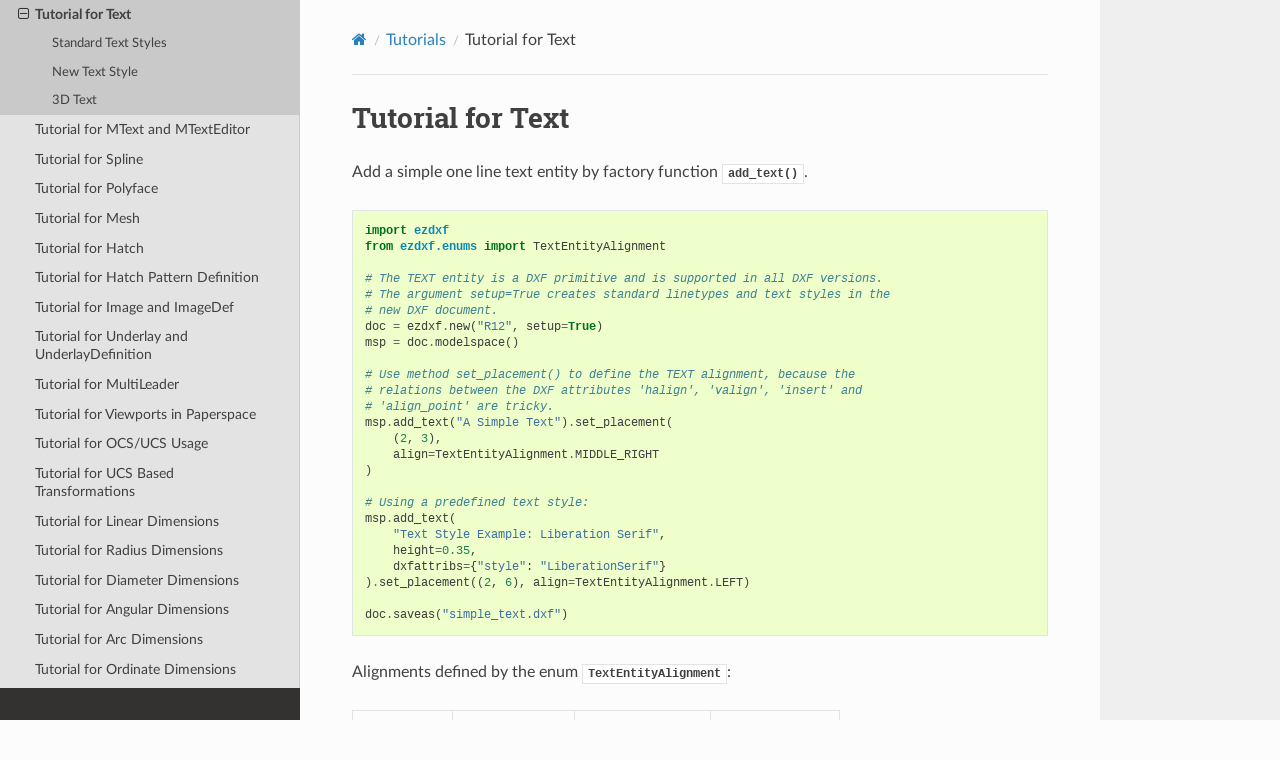

--- FILE ---
content_type: text/html
request_url: https://ezdxf.mozman.at/docs/tutorials/text.html
body_size: 4600
content:


<!DOCTYPE html>
<html class="writer-html5" lang="en" data-content_root="../">
<head>
  <meta charset="utf-8" /><meta name="viewport" content="width=device-width, initial-scale=1" />

  <meta name="viewport" content="width=device-width, initial-scale=1.0" />
  <title>Tutorial for Text &mdash; ezdxf 1.4.3 documentation</title>
      <link rel="stylesheet" type="text/css" href="../_static/pygments.css?v=03e43079" />
      <link rel="stylesheet" type="text/css" href="../_static/css/theme.css?v=e59714d7" />
      <link rel="stylesheet" type="text/css" href="../_static/theme_overrides.css?v=a23f4e7f" />

  
      <script src="../_static/jquery.js?v=5d32c60e"></script>
      <script src="../_static/_sphinx_javascript_frameworks_compat.js?v=2cd50e6c"></script>
      <script src="../_static/documentation_options.js?v=a68a9277"></script>
      <script src="../_static/doctools.js?v=9bcbadda"></script>
      <script src="../_static/sphinx_highlight.js?v=dc90522c"></script>
    <script src="../_static/js/theme.js"></script>
    <link rel="index" title="Index" href="../genindex.html" />
    <link rel="search" title="Search" href="../search.html" />
    <link rel="next" title="Tutorial for MText and MTextEditor" href="mtext.html" />
    <link rel="prev" title="Tutorial for LWPolyline" href="lwpolyline.html" /> 
</head>

<body class="wy-body-for-nav"> 
  <div class="wy-grid-for-nav">
    <nav data-toggle="wy-nav-shift" class="wy-nav-side">
      <div class="wy-side-scroll">
        <div class="wy-side-nav-search" >

          
          
          <a href="../index.html" class="icon icon-home">
            ezdxf
          </a>
<div role="search">
  <form id="rtd-search-form" class="wy-form" action="../search.html" method="get">
    <input type="text" name="q" placeholder="Search docs" aria-label="Search docs" />
    <input type="hidden" name="check_keywords" value="yes" />
    <input type="hidden" name="area" value="default" />
  </form>
</div>
        </div><div class="wy-menu wy-menu-vertical" data-spy="affix" role="navigation" aria-label="Navigation menu">
              <ul class="current">
<li class="toctree-l1"><a class="reference internal" href="../introduction.html">Introduction</a></li>
<li class="toctree-l1"><a class="reference internal" href="../setup.html">Setup &amp; Dependencies</a></li>
<li class="toctree-l1"><a class="reference internal" href="../usage_for_beginners.html">Usage for Beginners</a></li>
<li class="toctree-l1"><a class="reference internal" href="../concepts/index.html">Basic Concepts</a></li>
<li class="toctree-l1"><a class="reference internal" href="../tasks/index.html">Tasks</a></li>
<li class="toctree-l1"><a class="reference internal" href="../xref.html">External References (XREF)</a></li>
<li class="toctree-l1"><a class="reference internal" href="../addons/index.html">Add-ons</a></li>
<li class="toctree-l1"><a class="reference internal" href="../reference.html">Reference</a></li>
<li class="toctree-l1"><a class="reference internal" href="../launcher.html">Launcher</a></li>
<li class="toctree-l1 current"><a class="reference internal" href="index.html">Tutorials</a><ul class="current">
<li class="toctree-l2"><a class="reference internal" href="getting_data.html">Tutorial for Getting Data from DXF Files</a></li>
<li class="toctree-l2"><a class="reference internal" href="simple_drawings.html">Tutorial for Creating DXF Drawings</a></li>
<li class="toctree-l2"><a class="reference internal" href="common_graphical_attributes.html">Tutorial for Common Graphical Attributes</a></li>
<li class="toctree-l2"><a class="reference internal" href="layers.html">Tutorial for Layers</a></li>
<li class="toctree-l2"><a class="reference internal" href="linetypes.html">Tutorial for Creating Linetype Pattern</a></li>
<li class="toctree-l2"><a class="reference internal" href="linetypes.html#tutorial-for-creating-complex-linetype-pattern">Tutorial for Creating Complex Linetype Pattern</a></li>
<li class="toctree-l2"><a class="reference internal" href="dxf_primitives.html">Tutorial for Simple DXF Entities</a></li>
<li class="toctree-l2"><a class="reference internal" href="entity_selection.html">Tutorial for Entity Selection</a></li>
<li class="toctree-l2"><a class="reference internal" href="blocks.html">Tutorial for Blocks</a></li>
<li class="toctree-l2"><a class="reference internal" href="lwpolyline.html">Tutorial for LWPolyline</a></li>
<li class="toctree-l2 current"><a class="current reference internal" href="#">Tutorial for Text</a><ul>
<li class="toctree-l3"><a class="reference internal" href="#standard-text-styles">Standard Text Styles</a></li>
<li class="toctree-l3"><a class="reference internal" href="#new-text-style">New Text Style</a></li>
<li class="toctree-l3"><a class="reference internal" href="#d-text">3D Text</a></li>
</ul>
</li>
<li class="toctree-l2"><a class="reference internal" href="mtext.html">Tutorial for MText and MTextEditor</a></li>
<li class="toctree-l2"><a class="reference internal" href="spline.html">Tutorial for Spline</a></li>
<li class="toctree-l2"><a class="reference internal" href="polyface.html">Tutorial for Polyface</a></li>
<li class="toctree-l2"><a class="reference internal" href="mesh.html">Tutorial for Mesh</a></li>
<li class="toctree-l2"><a class="reference internal" href="hatch.html">Tutorial for Hatch</a></li>
<li class="toctree-l2"><a class="reference internal" href="hatch_pattern.html">Tutorial for Hatch Pattern Definition</a></li>
<li class="toctree-l2"><a class="reference internal" href="image.html">Tutorial for Image and ImageDef</a></li>
<li class="toctree-l2"><a class="reference internal" href="underlay.html">Tutorial for Underlay and UnderlayDefinition</a></li>
<li class="toctree-l2"><a class="reference internal" href="mleader.html">Tutorial for MultiLeader</a></li>
<li class="toctree-l2"><a class="reference internal" href="psp_viewports.html">Tutorial for Viewports in Paperspace</a></li>
<li class="toctree-l2"><a class="reference internal" href="ocs_usage.html">Tutorial for OCS/UCS Usage</a></li>
<li class="toctree-l2"><a class="reference internal" href="ucs_transform.html">Tutorial for UCS Based Transformations</a></li>
<li class="toctree-l2"><a class="reference internal" href="linear_dimension.html">Tutorial for Linear Dimensions</a></li>
<li class="toctree-l2"><a class="reference internal" href="radius_dimension.html">Tutorial for Radius Dimensions</a></li>
<li class="toctree-l2"><a class="reference internal" href="diameter_dimension.html">Tutorial for Diameter Dimensions</a></li>
<li class="toctree-l2"><a class="reference internal" href="angular_dimension.html">Tutorial for Angular Dimensions</a></li>
<li class="toctree-l2"><a class="reference internal" href="arc_dimension.html">Tutorial for Arc Dimensions</a></li>
<li class="toctree-l2"><a class="reference internal" href="ordinate_dimension.html">Tutorial for Ordinate Dimensions</a></li>
<li class="toctree-l2"><a class="reference internal" href="geo.html">Tutorial for the Geo Add-on</a></li>
<li class="toctree-l2"><a class="reference internal" href="custom_data.html">Storing Custom Data in DXF Files</a></li>
<li class="toctree-l2"><a class="reference internal" href="xref_module.html">Tutorial for External References</a></li>
<li class="toctree-l2"><a class="reference internal" href="image_export.html">Tutorial for Image Export</a></li>
<li class="toctree-l2"><a class="reference internal" href="edges.html">Tutorial for Finding Chains and Loops</a></li>
</ul>
</li>
<li class="toctree-l1"><a class="reference internal" href="../howto/index.html">Howto</a></li>
<li class="toctree-l1"><a class="reference internal" href="../faq.html">FAQ</a></li>
<li class="toctree-l1"><a class="reference internal" href="../glossary.html">Glossary</a></li>
<li class="toctree-l1"><a class="reference internal" href="../knowledgegraph.html">Knowledge Graph</a></li>
</ul>

        </div>
      </div>
    </nav>

    <section data-toggle="wy-nav-shift" class="wy-nav-content-wrap"><nav class="wy-nav-top" aria-label="Mobile navigation menu" >
          <i data-toggle="wy-nav-top" class="fa fa-bars"></i>
          <a href="../index.html">ezdxf</a>
      </nav>

      <div class="wy-nav-content">
        <div class="rst-content">
          <div role="navigation" aria-label="Page navigation">
  <ul class="wy-breadcrumbs">
      <li><a href="../index.html" class="icon icon-home" aria-label="Home"></a></li>
          <li class="breadcrumb-item"><a href="index.html">Tutorials</a></li>
      <li class="breadcrumb-item active">Tutorial for Text</li>
      <li class="wy-breadcrumbs-aside">
      </li>
  </ul>
  <hr/>
</div>
          <div role="main" class="document" itemscope="itemscope" itemtype="http://schema.org/Article">
           <div itemprop="articleBody">
             
  <section id="tutorial-for-text">
<span id="tut-text"></span><h1>Tutorial for Text<a class="headerlink" href="#tutorial-for-text" title="Link to this heading"></a></h1>
<p>Add a simple one line text entity by factory function <a class="reference internal" href="../layouts/layouts.html#ezdxf.layouts.BaseLayout.add_text" title="ezdxf.layouts.BaseLayout.add_text"><code class="xref py py-meth docutils literal notranslate"><span class="pre">add_text()</span></code></a>.</p>
<div class="highlight-python notranslate"><div class="highlight"><pre><span></span><span class="kn">import</span><span class="w"> </span><span class="nn">ezdxf</span>
<span class="kn">from</span><span class="w"> </span><span class="nn">ezdxf.enums</span><span class="w"> </span><span class="kn">import</span> <span class="n">TextEntityAlignment</span>

<span class="c1"># The TEXT entity is a DXF primitive and is supported in all DXF versions.</span>
<span class="c1"># The argument setup=True creates standard linetypes and text styles in the</span>
<span class="c1"># new DXF document.</span>
<span class="n">doc</span> <span class="o">=</span> <span class="n">ezdxf</span><span class="o">.</span><span class="n">new</span><span class="p">(</span><span class="s2">&quot;R12&quot;</span><span class="p">,</span> <span class="n">setup</span><span class="o">=</span><span class="kc">True</span><span class="p">)</span>
<span class="n">msp</span> <span class="o">=</span> <span class="n">doc</span><span class="o">.</span><span class="n">modelspace</span><span class="p">()</span>

<span class="c1"># Use method set_placement() to define the TEXT alignment, because the</span>
<span class="c1"># relations between the DXF attributes &#39;halign&#39;, &#39;valign&#39;, &#39;insert&#39; and</span>
<span class="c1"># &#39;align_point&#39; are tricky.</span>
<span class="n">msp</span><span class="o">.</span><span class="n">add_text</span><span class="p">(</span><span class="s2">&quot;A Simple Text&quot;</span><span class="p">)</span><span class="o">.</span><span class="n">set_placement</span><span class="p">(</span>
    <span class="p">(</span><span class="mi">2</span><span class="p">,</span> <span class="mi">3</span><span class="p">),</span>
    <span class="n">align</span><span class="o">=</span><span class="n">TextEntityAlignment</span><span class="o">.</span><span class="n">MIDDLE_RIGHT</span>
<span class="p">)</span>

<span class="c1"># Using a predefined text style:</span>
<span class="n">msp</span><span class="o">.</span><span class="n">add_text</span><span class="p">(</span>
    <span class="s2">&quot;Text Style Example: Liberation Serif&quot;</span><span class="p">,</span>
    <span class="n">height</span><span class="o">=</span><span class="mf">0.35</span><span class="p">,</span>
    <span class="n">dxfattribs</span><span class="o">=</span><span class="p">{</span><span class="s2">&quot;style&quot;</span><span class="p">:</span> <span class="s2">&quot;LiberationSerif&quot;</span><span class="p">}</span>
<span class="p">)</span><span class="o">.</span><span class="n">set_placement</span><span class="p">((</span><span class="mi">2</span><span class="p">,</span> <span class="mi">6</span><span class="p">),</span> <span class="n">align</span><span class="o">=</span><span class="n">TextEntityAlignment</span><span class="o">.</span><span class="n">LEFT</span><span class="p">)</span>

<span class="n">doc</span><span class="o">.</span><span class="n">saveas</span><span class="p">(</span><span class="s2">&quot;simple_text.dxf&quot;</span><span class="p">)</span>
</pre></div>
</div>
<p>Alignments defined by the enum <a class="reference internal" href="../enums.html#ezdxf.enums.TextEntityAlignment" title="ezdxf.enums.TextEntityAlignment"><code class="xref py py-class docutils literal notranslate"><span class="pre">TextEntityAlignment</span></code></a>:</p>
<table class="docutils align-default">
<thead>
<tr class="row-odd"><th class="head"><p>Vert/Horiz</p></th>
<th class="head"><p>Left</p></th>
<th class="head"><p>Center</p></th>
<th class="head"><p>Right</p></th>
</tr>
</thead>
<tbody>
<tr class="row-even"><td><p>Top</p></td>
<td><p><code class="docutils literal notranslate"><span class="pre">TOP_LEFT</span></code></p></td>
<td><p><code class="docutils literal notranslate"><span class="pre">TOP_CENTER</span></code></p></td>
<td><p><code class="docutils literal notranslate"><span class="pre">TOP_RIGHT</span></code></p></td>
</tr>
<tr class="row-odd"><td><p>Middle</p></td>
<td><p><code class="docutils literal notranslate"><span class="pre">MIDDLE_LEFT</span></code></p></td>
<td><p><code class="docutils literal notranslate"><span class="pre">MIDDLE_CENTER</span></code></p></td>
<td><p><code class="docutils literal notranslate"><span class="pre">MIDDLE_RIGHT</span></code></p></td>
</tr>
<tr class="row-even"><td><p>Bottom</p></td>
<td><p><code class="docutils literal notranslate"><span class="pre">BOTTOM_LEFT</span></code></p></td>
<td><p><code class="docutils literal notranslate"><span class="pre">BOTTOM_CENTER</span></code></p></td>
<td><p><code class="docutils literal notranslate"><span class="pre">BOTTOM_RIGHT</span></code></p></td>
</tr>
<tr class="row-odd"><td><p>Baseline</p></td>
<td><p><code class="docutils literal notranslate"><span class="pre">LEFT</span></code></p></td>
<td><p><code class="docutils literal notranslate"><span class="pre">CENTER</span></code></p></td>
<td><p><code class="docutils literal notranslate"><span class="pre">RIGHT</span></code></p></td>
</tr>
</tbody>
</table>
<p>Special alignments are <code class="docutils literal notranslate"><span class="pre">ALIGNED</span></code> and <code class="docutils literal notranslate"><span class="pre">FIT</span></code>, they require a second alignment
point, the text is justified with the vertical alignment <cite>Baseline</cite> on the
virtual line between these two points.</p>
<table class="docutils align-default">
<thead>
<tr class="row-odd"><th class="head"><p>Alignment</p></th>
<th class="head"><p>Description</p></th>
</tr>
</thead>
<tbody>
<tr class="row-even"><td><p><code class="docutils literal notranslate"><span class="pre">ALIGNED</span></code></p></td>
<td><p>Text is stretched or compressed to fit exactly between <cite>p1</cite> and <cite>p2</cite>
and the text height is also adjusted to preserve height/width ratio.</p></td>
</tr>
<tr class="row-odd"><td><p><code class="docutils literal notranslate"><span class="pre">FIT</span></code></p></td>
<td><p>Text is stretched or compressed to fit exactly between <cite>p1</cite> and <cite>p2</cite>
but only the text width is adjusted, the text height is fixed by the
<cite>height</cite> attribute.</p></td>
</tr>
<tr class="row-even"><td><p><code class="docutils literal notranslate"><span class="pre">MIDDLE</span></code></p></td>
<td><p>also a <cite>special</cite> adjustment, but the result is the same as for
<code class="docutils literal notranslate"><span class="pre">MIDDLE_CENTER</span></code>.</p></td>
</tr>
</tbody>
</table>
<section id="standard-text-styles">
<h2>Standard Text Styles<a class="headerlink" href="#standard-text-styles" title="Link to this heading"></a></h2>
<p>Setup some standard text styles and linetypes by argument <code class="code docutils literal notranslate"><span class="pre">setup=True</span></code>:</p>
<div class="highlight-default notranslate"><div class="highlight"><pre><span></span><span class="n">doc</span> <span class="o">=</span> <span class="n">ezdxf</span><span class="o">.</span><span class="n">new</span><span class="p">(</span><span class="s1">&#39;R12&#39;</span><span class="p">,</span> <span class="n">setup</span><span class="o">=</span><span class="kc">True</span><span class="p">)</span>
</pre></div>
</div>
<p>Replaced all proprietary font declarations in <code class="code docutils literal notranslate"><span class="pre">setup_styles()</span></code> (ARIAL,
ARIAL_NARROW, ISOCPEUR and TIMES) by open source fonts, this is also the style
name (e.g. <code class="code docutils literal notranslate"><span class="pre">{'style':</span> <span class="pre">'OpenSans-Italic'}</span></code>):</p>
<img alt="../_images/fonts.png" src="../_images/fonts.png" />
<div class="admonition important">
<p class="admonition-title">Important</p>
<p>To see the defined text styles in a DXF viewer or CAD application, the
applications have to know where the referenced TTF fonts can be found.
This configuration is not possible by <cite>ezdxf</cite> and has to be done for each
application as described in their documentation.</p>
<p>See also: <a class="reference internal" href="../concepts/fonts.html#font-resources"><span class="std std-ref">Font Resources</span></a></p>
</div>
</section>
<section id="new-text-style">
<h2>New Text Style<a class="headerlink" href="#new-text-style" title="Link to this heading"></a></h2>
<p>Creating a new text style is simple:</p>
<div class="highlight-Python notranslate"><div class="highlight"><pre><span></span><span class="n">doc</span><span class="o">.</span><span class="n">styles</span><span class="o">.</span><span class="n">new</span><span class="p">(</span><span class="s2">&quot;myStandard&quot;</span><span class="p">,</span> <span class="n">dxfattribs</span><span class="o">=</span><span class="p">{</span><span class="s2">&quot;font&quot;</span> <span class="p">:</span> <span class="s2">&quot;OpenSans-Regular.ttf&quot;</span><span class="p">})</span>
</pre></div>
</div>
<p>Getting the correct font name is often not that simple, especially on Windows.
This shows the required steps to get the font name for <cite>Open Sans</cite>:</p>
<blockquote>
<div><ul class="simple">
<li><p>open font folder <cite>c:\windows\fonts</cite></p></li>
<li><p>select and open the font-family <cite>Open Sans</cite></p></li>
<li><p>right-click on <cite>Open Sans Standard</cite> and select <cite>Properties</cite></p></li>
<li><p>on top of the first tab you see the font name: <code class="docutils literal notranslate"><span class="pre">'OpenSans-Regular.ttf'</span></code></p></li>
</ul>
</div></blockquote>
<p>The style name has to be unique in the DXF document, otherwise <cite>ezdxf</cite> will
raise an <code class="xref py py-class docutils literal notranslate"><span class="pre">DXFTableEntryError</span></code> exception. To replace an existing entry,
delete the existing entry by <code class="code docutils literal notranslate"><span class="pre">doc.styles.remove(name)</span></code>, and add the
replacement entry.</p>
</section>
<section id="d-text">
<h2>3D Text<a class="headerlink" href="#d-text" title="Link to this heading"></a></h2>
<p>It is possible to place the 2D <a class="reference internal" href="../dxfentities/text.html#ezdxf.entities.Text" title="ezdxf.entities.Text"><code class="xref py py-class docutils literal notranslate"><span class="pre">Text</span></code></a> entity into 3D space by using the
<a class="reference internal" href="../concepts/coordinates.html#ocs"><span class="std std-ref">OCS</span></a>, for further information see: <a class="reference internal" href="ocs_usage.html#tut-ocs"><span class="std std-ref">Tutorial for OCS/UCS Usage</span></a> and
<a class="reference internal" href="ucs_transform.html#tut-ucs-transform"><span class="std std-ref">Tutorial for UCS Based Transformations</span></a>.</p>
</section>
</section>


           </div>
          </div>
          <footer><div class="rst-footer-buttons" role="navigation" aria-label="Footer">
        <a href="lwpolyline.html" class="btn btn-neutral float-left" title="Tutorial for LWPolyline" accesskey="p" rel="prev"><span class="fa fa-arrow-circle-left" aria-hidden="true"></span> Previous</a>
        <a href="mtext.html" class="btn btn-neutral float-right" title="Tutorial for MText and MTextEditor" accesskey="n" rel="next">Next <span class="fa fa-arrow-circle-right" aria-hidden="true"></span></a>
    </div>

  <hr/>

  <div role="contentinfo">
    <p>&#169; Copyright 2011-2025, Manfred Moitzi.</p>
  </div>

  Built with <a href="https://www.sphinx-doc.org/">Sphinx</a> using a
    <a href="https://github.com/readthedocs/sphinx_rtd_theme">theme</a>
    provided by <a href="https://readthedocs.org">Read the Docs</a>.
   

</footer>
        </div>
      </div>
    </section>
  </div>
  <script>
      jQuery(function () {
          SphinxRtdTheme.Navigation.enable(true);
      });
  </script> 

</body>
</html>

--- FILE ---
content_type: text/css
request_url: https://ezdxf.mozman.at/docs/_static/theme_overrides.css?v=a23f4e7f
body_size: 35
content:
/* override table width restrictions */
.wy-table-responsive table td {
  /* !important prevents the common CSS stylesheets from overriding
     this as on RTD they are loaded after this stylesheet */
  white-space: normal !important;
}

.wy-table-responsive {
  overflow: visible !important;
}
